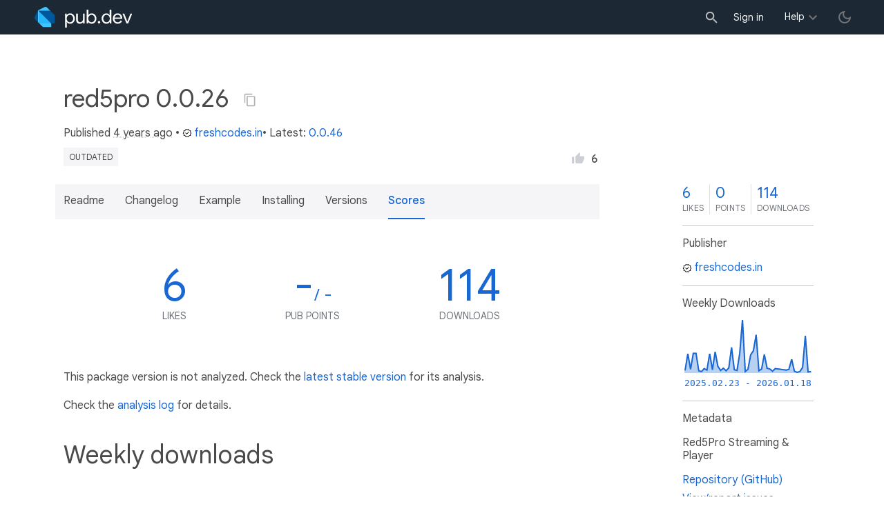

--- FILE ---
content_type: text/html; charset="utf-8"
request_url: https://pub.dev/packages/red5pro/versions/0.0.26/score
body_size: 5749
content:
<!DOCTYPE html>
<html lang="en-us"><head><script src="https://www.googletagmanager.com/gtm.js?id=GTM-MX6DBN9" async="async"></script><script src="/static/hash-a6jh3avn/js/gtm.js" async="async"></script><meta charset="utf-8"/><meta http-equiv="x-ua-compatible" content="ie=edge"/><meta name="viewport" content="width=device-width, initial-scale=1"/><meta name="robots" content="noindex"/><meta name="twitter:card" content="summary"/><meta name="twitter:site" content="@dart_lang"/><meta name="twitter:description" content="Red5Pro Streaming &amp; Player"/><meta name="twitter:image" content="https://pub.dev/static/hash-a6jh3avn/img/pub-dev-icon-cover-image.png"/><meta property="og:type" content="website"/><meta property="og:site_name" content="Dart packages"/><meta property="og:title" content="red5pro 0.0.26 score | Flutter package"/><meta property="og:description" content="Red5Pro Streaming &amp; Player"/><meta property="og:image" content="https://pub.dev/static/hash-a6jh3avn/img/pub-dev-icon-cover-image.png"/><title>red5pro 0.0.26 score | Flutter package</title><link rel="stylesheet" href="https://fonts.googleapis.com/css2?family=Google+Sans:wght@400;500;700&amp;family=Google+Sans+Display:wght@400&amp;family=Google+Sans+Text:wght@400;500;700&amp;family=Google+Sans+Mono:wght@400;700&amp;display=swap"/><link rel="shortcut icon" href="/static/hash-a6jh3avn/img/flutter-logo-32x32.png"/><meta rel="apple-touch-icon" href="/static/hash-a6jh3avn/img/flutter-logo-32x32.png"/><meta rel="apple-touch-icon-precomposed" href="/static/hash-a6jh3avn/img/flutter-logo-32x32.png"/><link rel="stylesheet" href="https://www.gstatic.com/glue/v25_0/ccb.min.css"/><link rel="search" type="application/opensearchdescription+xml" title="Dart packages" href="/osd.xml"/><link rel="canonical" href="https://pub.dev/packages/red5pro/versions/0.0.26/score"/><meta name="description" content="Red5Pro Streaming &amp; Player"/><link rel="alternate" type="application/atom+xml" title="Recently published packages on pub.dev" href="/feed.atom"/><link rel="alternate" type="application/atom+xml" title="Recently published versions of package red5pro on pub.dev" href="/api/packages/red5pro/feed.atom"/><link rel="stylesheet" type="text/css" href="/static/hash-a6jh3avn/material/bundle/styles.css"/><link rel="stylesheet" type="text/css" href="/static/hash-a6jh3avn/css/style.css"/><script src="/static/hash-a6jh3avn/material/bundle/script.min.js" defer="defer"></script><script src="/static/hash-a6jh3avn/js/script.dart.js" defer="defer"></script><script src="https://www.gstatic.com/brandstudio/kato/cookie_choice_component/cookie_consent_bar.v3.js" defer="defer" data-autoload-cookie-consent-bar="true"></script><meta name="pub-page-data" content="eyJwa2dEYXRhIjp7InBhY2thZ2UiOiJyZWQ1cHJvIiwidmVyc2lvbiI6IjAuMC4yNiIsInB1Ymxpc2hlcklkIjoiZnJlc2hjb2Rlcy5pbiIsImlzRGlzY29udGludWVkIjpmYWxzZSwiaXNMYXRlc3QiOmZhbHNlfSwic2Vzc2lvbkF3YXJlIjpmYWxzZX0="/><link rel="preload" href="/static/hash-a6jh3avn/highlight/highlight-with-init.js" as="script"/></head><body class="light-theme"><script src="/static/hash-a6jh3avn/js/dark-init.js"></script><noscript><iframe src="https://www.googletagmanager.com/ns.html?id=GTM-MX6DBN9" height="0" width="0" style="display:none;visibility:hidden"></iframe></noscript><div class="site-header"><button class="hamburger" aria-label="menu toggle"></button><a class="logo" href="/" aria-label="Go to the landing page of pub.dev"><img class="site-logo" src="/static/hash-a6jh3avn/img/pub-dev-logo.svg" alt="" width="140" height="30" role="presentation"/></a><div class="site-header-space"></div><div class="site-header-mask"></div><div class="site-header-search"><form action="/packages" method="GET"><input class="site-header-search-input" name="q" placeholder="New search..." autocomplete="on" title="Search"/></form></div><nav class="site-header-nav scroll-container"><div class="nav-login-container"><button id="-account-login" class="nav-main-button link">Sign in</button></div><div class="nav-container nav-help-container hoverable"><button class="nav-main-button">Help</button><div class="nav-hover-popup"><div class="nav-table-columns"><div class="nav-table-column"><h3>pub.dev</h3><a class="nav-link" href="/help/search" rel="noopener" target="_blank">Searching for packages</a><a class="nav-link" href="/help/scoring" rel="noopener" target="_blank">Package scoring and pub points</a></div><div class="nav-table-column"><h3>Flutter</h3><a class="nav-link" href="https://flutter.dev/using-packages/" rel="noopener" target="_blank">Using packages</a><a class="nav-link" href="https://flutter.dev/developing-packages/" rel="noopener" target="_blank">Developing packages and plugins</a><a class="nav-link" href="https://dart.dev/tools/pub/publishing" rel="noopener" target="_blank">Publishing a package</a></div><div class="nav-table-column"><h3>Dart</h3><a class="nav-link" href="https://dart.dev/guides/packages" rel="noopener" target="_blank">Using packages</a><a class="nav-link" href="https://dart.dev/tools/pub/publishing" rel="noopener" target="_blank">Publishing a package</a></div></div></div></div><div class="nav-container nav-help-container-mobile foldable"><h3 class="foldable-button">pub.dev <img class="foldable-icon" src="/static/hash-a6jh3avn/img/nav-mobile-foldable-icon.svg" alt="toggle folding of the section" width="13" height="6"/></h3><div class="foldable-content"><a class="nav-link" href="/help/search" rel="noopener" target="_blank">Searching for packages</a><a class="nav-link" href="/help/scoring" rel="noopener" target="_blank">Package scoring and pub points</a></div></div><div class="nav-container nav-help-container-mobile foldable"><h3 class="foldable-button">Flutter <img class="foldable-icon" src="/static/hash-a6jh3avn/img/nav-mobile-foldable-icon.svg" alt="toggle folding of the section" width="13" height="6"/></h3><div class="foldable-content"><a class="nav-link" href="https://flutter.dev/using-packages/" rel="noopener" target="_blank">Using packages</a><a class="nav-link" href="https://flutter.dev/developing-packages/" rel="noopener" target="_blank">Developing packages and plugins</a><a class="nav-link" href="https://dart.dev/tools/pub/publishing" rel="noopener" target="_blank">Publishing a package</a></div></div><div class="nav-container nav-help-container-mobile foldable"><h3 class="foldable-button">Dart <img class="foldable-icon" src="/static/hash-a6jh3avn/img/nav-mobile-foldable-icon.svg" alt="toggle folding of the section" width="13" height="6"/></h3><div class="foldable-content"><a class="nav-link" href="https://dart.dev/guides/packages" rel="noopener" target="_blank">Using packages</a><a class="nav-link" href="https://dart.dev/tools/pub/publishing" rel="noopener" target="_blank">Publishing a package</a></div></div></nav><button class="-pub-theme-toggle" aria-label="light/dark theme toggle"></button></div><div id="banner-container"></div><main class="container"><div class="detail-wrapper -active -has-info-box"><div class="detail-header -is-loose"><div class="detail-container"><div class="detail-header-outer-block"><div class="detail-header-content-block"><h1 class="title pub-monochrome-icon-hoverable">red5pro 0.0.26 <span class="pkg-page-title-copy"><img class="pub-monochrome-icon pkg-page-title-copy-icon filter-invert-on-dark" src="/static/hash-a6jh3avn/img/content-copy-icon.svg" alt="copy &quot;red5pro: ^0.0.26&quot; to clipboard" width="18" height="18" title="Copy &quot;red5pro: ^0.0.26&quot; to clipboard" data-copy-content="red5pro: ^0.0.26" data-ga-click-event="copy-package-version"/><div class="pkg-page-title-copy-feedback"><span class="code">red5pro: ^0.0.26</span> copied to clipboard</div></span></h1><div class="metadata">Published <span><a class="-x-ago" href="" title="Nov 27, 2021" role="button" data-timestamp="1638007620688">4 years ago</a></span> • <a class="-pub-publisher" href="/publishers/freshcodes.in"><img class="-pub-publisher-shield filter-invert-on-dark" src="/static/hash-a6jh3avn/img/material-icon-verified.svg" alt="verified publisher" width="14" height="14" title="Published by a pub.dev verified publisher"/>freshcodes.in</a>• Latest: <span><a href="/packages/red5pro" title="View the latest version of red5pro">0.0.46</a></span></div><div class="detail-tags-and-like"><div class="detail-tags"><span class="package-tag missing" title="Package version too old, check latest stable.">outdated</span></div><div class="like-button-and-label"><button class="mdc-icon-button like-button-and-label--button" data-ga-click-event="toggle-like" aria-pressed="false" data-package="red5pro" data-value="6" title="Like this package"><img class="mdc-icon-button__icon" src="/static/hash-a6jh3avn/img/like-inactive.svg" alt="liked status: inactive" width="18" height="18"/><img class="mdc-icon-button__icon mdc-icon-button__icon--on" src="/static/hash-a6jh3avn/img/like-active.svg" alt="liked status: active" width="18" height="18"/></button><span class="like-button-and-label--count-wrapper"><span class="like-button-and-label--count">6</span></span></div></div></div></div></div></div><div class="detail-container"><div class="detail-lead"><div class="detail-metadata-toggle"><div class="detail-metadata-toggle-icon">→</div><h3 class="detail-lead-title">Metadata</h3></div><p class="detail-lead-text">Red5Pro Streaming &amp; Player</p><p class="detail-lead-more"><a class="detail-metadata-toggle">More...</a></p></div></div><div class="detail-body"><div class="detail-tabs"><div class="detail-tabs-wide-header"><div class="detail-container"><ul class="detail-tabs-header"><li class="detail-tab tab-link detail-tab-readme-title"><a href="/packages/red5pro/versions/0.0.26" role="button">Readme</a></li><li class="detail-tab tab-link detail-tab-changelog-title"><a href="/packages/red5pro/versions/0.0.26/changelog" role="button">Changelog</a></li><li class="detail-tab tab-link detail-tab-example-title"><a href="/packages/red5pro/versions/0.0.26/example" role="button">Example</a></li><li class="detail-tab tab-link detail-tab-installing-title"><a href="/packages/red5pro/versions/0.0.26/install" role="button">Installing</a></li><li class="detail-tab tab-link detail-tab-versions-title"><a href="/packages/red5pro/versions" role="button">Versions</a></li><li class="detail-tab tab-button detail-tab-analysis-title -active">Scores</li></ul></div></div><div class="detail-container detail-body-main"><div class="detail-tabs-content"><section class="tab-content detail-tab-analysis-content -active"><div class="score-key-figures"><div class="score-key-figure score-key-figure--likes"><div class="score-key-figure-title"><span class="score-key-figure-value">6</span><span class="score-key-figure-supplemental"></span></div><div class="score-key-figure-label">likes</div></div><div class="score-key-figure"><div class="score-key-figure-title"><span class="score-key-figure-value">-</span><span class="score-key-figure-supplemental">&#47; -</span></div><div class="score-key-figure-label">pub points</div></div><div class="score-key-figure" title="Number of downloads of this package during the past 30 days"><div class="score-key-figure-title"><span class="score-key-figure-value">114</span><span class="score-key-figure-supplemental"></span></div><div class="score-key-figure-label">downloads</div></div></div><p class="analysis-info">This package version is not analyzed. Check the <a href="/packages/red5pro/score">latest stable version</a> for its analysis.</p><p class="analysis-info">Check the <a href="/packages/red5pro/versions/0.0.26/score/log.txt">analysis log</a> for details.</p><h1>Weekly downloads</h1><div class="downloads-chart-display-modes"><div class="mdc-form-field downloads-chart-radio-button"><strong>Display as: </strong><div><input id="display-modes-unstacked" type="radio" name="display-modes" value="unstacked" checked=""/><label for="display-modes-unstacked">Unstacked</label></div><div><input id="version-modes-stacked" type="radio" name="display-modes" value="stacked"/><label for="version-modes-stacked">Stacked</label></div><div><input id="version-modes-percentage" type="radio" name="display-modes" value="percentage"/><label for="version-modes-percentage">Percentage</label></div></div></div><div class="downloads-chart-version-modes"><div class="mdc-form-field downloads-chart-radio-button"><strong>By versions: </strong><div><input id="version-modes-major" type="radio" name="version-modes" value="major" checked=""/><label for="version-modes-major">Major</label></div><div><input id="version-modes-minor" type="radio" name="version-modes" value="minor"/><label for="version-modes-minor">Minor</label></div><div><input id="version-modes-patch" type="radio" name="version-modes" value="patch"/><label for="version-modes-patch">Patch</label></div></div></div><div id="-downloads-chart" class="downloads-chart" data-widget="downloads-chart" data-downloads-chart-points="[base64]" data-downloads-chart-versions-radio="version-modes" data-downloads-chart-display-radio="display-modes"></div></section></div></div></div><aside class="detail-info-box"><a class="packages-scores" href="/packages/red5pro/versions/0.0.26/score"><div class="packages-score packages-score-like" data-package="red5pro"><div class="packages-score-value -has-value"><span class="packages-score-value-number">6</span><span class="packages-score-value-sign"></span></div><div class="packages-score-label">likes</div></div><div class="packages-score packages-score-health"><div class="packages-score-value -has-value"><span class="packages-score-value-number">0</span><span class="packages-score-value-sign"></span></div><div class="packages-score-label">points</div></div><div class="packages-score packages-score-downloads" title="Number of downloads of this package during the past 30 days"><div class="packages-score-value -has-value"><span class="packages-score-value-number">114</span><span class="packages-score-value-sign"></span></div><div class="packages-score-label">downloads</div></div></a><h3 class="title">Publisher</h3><p><a href="/publishers/freshcodes.in"><img class="-pub-publisher-shield filter-invert-on-dark" src="/static/hash-a6jh3avn/img/material-icon-verified.svg" alt="verified publisher" width="14" height="14" title="Published by a pub.dev verified publisher"/>freshcodes.in</a></p><h3 class="title">Weekly Downloads</h3><div id="-weekly-downloads-sparkline" class="weekly-downloads-sparkline" data-widget="weekly-sparkline" data-weekly-sparkline-points="[base64]"></div><h3 class="title pkg-infobox-metadata">Metadata</h3><p>Red5Pro Streaming &amp; Player</p><p><a class="link" href="https://github.com/freshcodestechnology/red5pro" rel="ugc">Repository (GitHub)</a><br/><a class="link" href="https://github.com/freshcodestechnology/red5pro/issues" rel="ugc">View&#47;report issues</a><br/></p><h3 class="title">License</h3><p><img class="inline-icon-img filter-invert-on-dark" src="/static/hash-a6jh3avn/img/material-icon-balance.svg" alt="" width="14" height="14" role="presentation"/>unknown (<a href="/packages/red5pro/versions/0.0.26/license">license</a>)</p><h3 class="title">Dependencies</h3><p><a href="https://api.flutter.dev/">flutter</a></p><h3 class="title">More</h3><p><a href="/packages?q=dependency%3Ared5pro" rel="nofollow">Packages that depend on red5pro</a><br/><br/><a href="/packages?q=implements-federated-plugin%3Ared5pro" rel="nofollow">Packages that implement red5pro</a></p></aside></div><script type="application/ld+json">{"@context":"http\u003a\u002f\u002fschema.org","@type":"SoftwareSourceCode","name":"red5pro","version":"0.0.26","description":"red5pro - Red5Pro Streaming \u0026 Player","url":"https\u003a\u002f\u002fpub.dev\u002fpackages\u002fred5pro","dateCreated":"2021-11-18T13\u003a11\u003a01.354276Z","dateModified":"2021-11-27T10\u003a07\u003a00.688751Z","programmingLanguage":"Dart","image":"https\u003a\u002f\u002fpub.dev\u002fstatic\u002fimg\u002fpub-dev-icon-cover-image.png","license":"https\u003a\u002f\u002fpub.dev\u002fpackages\u002fred5pro\u002fversions\u002f0.0.26\u002flicense"}</script></div><div class="detail-metadata"><h3 class="detail-metadata-title"><span class="detail-metadata-toggle">←</span> Metadata</h3><div class="detail-info-box"><a class="packages-scores" href="/packages/red5pro/versions/0.0.26/score"><div class="packages-score packages-score-like" data-package="red5pro"><div class="packages-score-value -has-value"><span class="packages-score-value-number">6</span><span class="packages-score-value-sign"></span></div><div class="packages-score-label">likes</div></div><div class="packages-score packages-score-health"><div class="packages-score-value -has-value"><span class="packages-score-value-number">0</span><span class="packages-score-value-sign"></span></div><div class="packages-score-label">points</div></div><div class="packages-score packages-score-downloads" title="Number of downloads of this package during the past 30 days"><div class="packages-score-value -has-value"><span class="packages-score-value-number">114</span><span class="packages-score-value-sign"></span></div><div class="packages-score-label">downloads</div></div></a><h3 class="title">Publisher</h3><p><a href="/publishers/freshcodes.in"><img class="-pub-publisher-shield filter-invert-on-dark" src="/static/hash-a6jh3avn/img/material-icon-verified.svg" alt="verified publisher" width="14" height="14" title="Published by a pub.dev verified publisher"/>freshcodes.in</a></p><h3 class="title">Weekly Downloads</h3><div id="-weekly-downloads-sparkline" class="weekly-downloads-sparkline" data-widget="weekly-sparkline" data-weekly-sparkline-points="[base64]"></div><h3 class="title pkg-infobox-metadata">Metadata</h3><p>Red5Pro Streaming &amp; Player</p><p><a class="link" href="https://github.com/freshcodestechnology/red5pro" rel="ugc">Repository (GitHub)</a><br/><a class="link" href="https://github.com/freshcodestechnology/red5pro/issues" rel="ugc">View&#47;report issues</a><br/></p><h3 class="title">License</h3><p><img class="inline-icon-img filter-invert-on-dark" src="/static/hash-a6jh3avn/img/material-icon-balance.svg" alt="" width="14" height="14" role="presentation"/>unknown (<a href="/packages/red5pro/versions/0.0.26/license">license</a>)</p><h3 class="title">Dependencies</h3><p><a href="https://api.flutter.dev/">flutter</a></p><h3 class="title">More</h3><p><a href="/packages?q=dependency%3Ared5pro" rel="nofollow">Packages that depend on red5pro</a><br/><br/><a href="/packages?q=implements-federated-plugin%3Ared5pro" rel="nofollow">Packages that implement red5pro</a></p></div><p class="detail-lead-back"><a class="detail-metadata-toggle">Back</a></p></div><div id="-screenshot-carousel" class="carousel"><fab id="-carousel-prev" class="mdc-fab carousel-prev carousel-nav" data-mdc-auto-init="MDCRipple" title="Previous" data-ga-click-event="screenshot-carousel-prev-click" tabindex="0"><div class="mdc-fab__ripple"></div><img class="mdc-fab__icon" src="/static/hash-a6jh3avn/img/keyboard_arrow_left.svg" alt="previous" width="24" height="24" aria-hidden="true"/></fab><div id="-image-container" class="image-container"></div><fab id="-carousel-next" class="mdc-fab carousel-next carousel-nav" data-mdc-auto-init="MDCRipple" title="Next" data-ga-click-event="screenshot-carousel-next-click" tabindex="0"><div class="mdc-fab__ripple"></div><img class="mdc-fab__icon" src="/static/hash-a6jh3avn/img/keyboard_arrow_right.svg" alt="next" width="24" height="24" aria-hidden="true"/></fab><p id="-screenshot-description" class="screenshot-description"></p></div></main><footer class="site-footer"><a class="link" href="https://dart.dev/">Dart language</a><a class="link sep" href="/report?subject=package-version%3Ared5pro%2F0.0.26&amp;url=https%3A%2F%2Fpub.dev%2Fpackages%2Fred5pro%2Fversions%2F0.0.26%2Fscore">Report package</a><a class="link sep" href="/policy">Policy</a><a class="link sep" href="https://www.google.com/intl/en/policies/terms/">Terms</a><a class="link sep" href="https://developers.google.com/terms/">API Terms</a><a class="link sep" href="/security">Security</a><a class="link sep" href="https://www.google.com/intl/en/policies/privacy/">Privacy</a><a class="link sep" href="/help">Help</a><a class="link icon sep" href="/feed.atom"><img class="inline-icon" src="/static/hash-a6jh3avn/img/rss-feed-icon.svg" alt="RSS" width="20" height="20" title="RSS/atom feed"/></a><a class="link icon github_issue" href="https://github.com/dart-lang/pub-dev/issues/new"><img class="inline-icon" src="/static/hash-a6jh3avn/img/bug-report-white-96px.png" alt="bug report" width="20" height="20" title="Report an issue with this site"/></a></footer><script src="/static/hash-a6jh3avn/highlight/highlight-with-init.js" defer="defer"></script></body></html>